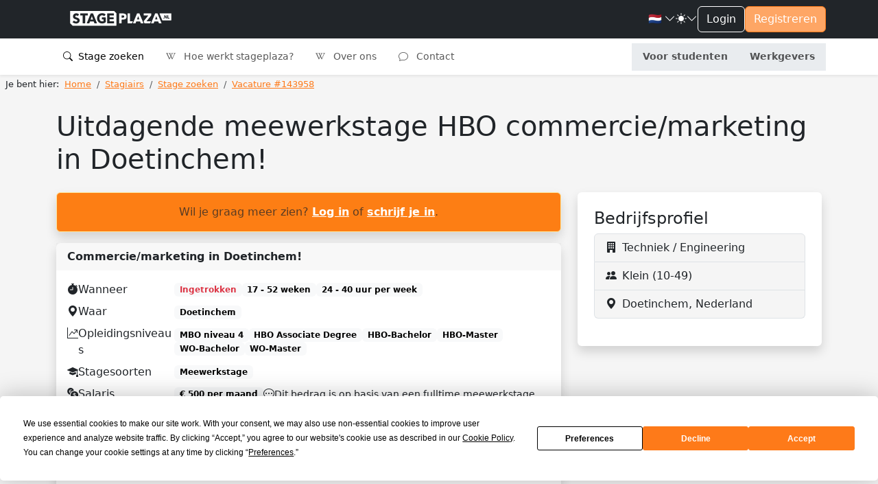

--- FILE ---
content_type: text/html; charset=utf-8
request_url: https://stageplaza.nl/stage/143958/
body_size: 32476
content:

<!DOCTYPE html>
<html lang="nl" class="h-100" data-bs-theme="light">
    <head>
        <meta charset="utf-8">
        <meta http-equiv="x-ua-Compatible" content="ie=edge">
        
        <title>Stagevacature: Uitdagende meewerkstage HBO commercie/marketing in Doetinchem! - Stageplaza</title>
        
        
        
        <meta name="viewport" content="width=device-width, initial-scale=1">
        <link rel="canonical"
              href="//stageplaza.nl/stage/143958/">
        <link rel="shortcut icon" href="https://static.stageplaza.nl/favicon.ico">
        <link rel="preconnect" href="https://fonts.gstatic.com">
        <link href="https://fonts.googleapis.com/css2?family=Lato:ital,wght@0,100;0,300;0,400;0,700;0,900;1,100;1,300;1,400;1,700;1,900&display=swap"
              rel="stylesheet">
        <link href="https://static.stageplaza.nl/bundles/stageplaza/main-bf2b69080a16c07c1fa5.css" rel="stylesheet" />
        
    
        
    <script type="application/ld+json">{
  "@context": "https://schema.org/",
  "@type": "JobPosting",
  "directApply": true,
  "datePosted": "2024-02-28",
  "description": "<p>Wij zijn Janssen Techniek uit Doetinchem en wij detacheren technisch talent bij onze opdrachtgevers. \u00a0Vanuit onze vestiging in Doetinchem proberen wij de perfecte match te maken tussen werkzoekende en opdrachtgever. Dit doen wij met inzet, humor, aandacht en oog voor onze klant en kandidaat. Onze deuren staan wagenwijd open voor een stagiair(e) HRM / commercie! \u00a0</p>\n<p>Je wilt je stage lopen bij een werkgever die je wat leert \u00e9n met open armen ontvangt. Waar je meetelt en gestimuleerd wordt om het beste uit jezelf te halen. Waar je gezien wordt als een volwaardig collega. Wij hebben al ruim 20 jaar ervaring met het opleiden en begeleiden van stagiaires!</p><p>Een meewerkstage bij ons is bedoeld om te beoordelen of werken bij ons bij jou past. Tijdens een meewerkstage werk je altijd in een team en voer je taken uit die bij het \u00e9chte werk horen. Je krijgt een mentor die je begeleidt en bij wie je terecht kunt met vragen. Je kunt bijvoorbeeld meelopen als consultant, waarbij je je verdiept in de veelzijdigheid van het hr-vakgebied, of als recruitment specialist, waarbij je je online vaardigheden kunt inzetten.</p>\n<p>Je bent bijvoorbeeld aanwezig bij sollicitatiegesprekken en maakt voorstelprofielen van de kandidaten die we gesproken hebben, je gaat mee op bedrijfsbezoek, bezoekt samen met ons netwerkbijeenkomsten en strijdt in de pauzes tegen je collega's tijdens een potje darts.</p>\n<p>Ligt (online) marketing je beter? Dan krijg je ook de mogelijkheid om op deze afdeling mee te kijken.</p>\n<p>Samen zorg je ervoor dat de naamsbekendheid groeit en beoordeel je constant de beste en meest effici\u00ebnte manier om te werven. Hierbij maak je gebruik van alle interessante (online) kanalen. Wij nemen je mee in onze online ontdekkingsreis en laten je kennis maken met LinkedIn Premium, Jobfeed, Indeed, doelgroepgerichte content, Facebook Business, Coosto en arbeidsmarktcommunicatie. Je schrijft en redigeert teksten voor een technische doelgroep, je organiseert social media campagnes en benadert de doelgroep op de juiste manier. Daarnaast zorg je ervoor dat je op de hoogte bent en blijft van de laatste trends op het gebied van online zichtbaarheid, SEO en profilering.</p><p>Wij zijn op zoek naar een HBO student die actief is in de zoektocht naar een leerzame stage in een dynamische omgeving met korte communicatielijnen. Je beschikt over een uitstekende kennis van de Nederlandse taal en bent minimaal 24 uur per week beschikbaar. Daarnaast ben je een echte netwerker en ben je woonachtig binnen een straal van 25km rondom Doetinchem.</p><p>Je krijgt intern een coach die jou opleidt en begeleidt gedurende het traject.</p>",
  "hiringOrganization": {
    "@type": "Organization",
    "name": "Janssen Techniek",
    "sameAs": "https://www.janssentechniek.nl",
    "logo": "https://media.stageplaza.nl/company/2022/7/56609-1684471224.jpg"
  },
  "title": "Commercie/marketing in Doetinchem!",
  "validThrough": "2024-09-30",
  "identifier": {
    "@type": "PropertyValue",
    "name": "Janssen Techniek",
    "value": 143958
  },
  "jobLocation": {
    "@type": "Place",
    "address": {
      "@type": "PostalAddress",
      "streetAddress": "Koopmanslaan 27B",
      "addressLocality": "Doetinchem",
      "addressRegion": "",
      "postalCode": "7005BK",
      "addressCountry": "Netherlands"
    }
  },
  "baseSalary": {
    "@type": "MonetaryAmount",
    "currency": "EUR",
    "value": {
      "@type": "QuantitativeValue",
      "unitText": "MONTH",
      "value": 500
    }
  },
  "employmentType": "INTERN"
}</script>

        
            
            <script>(function(w,d,s,l,i){w[l]=w[l]||[];w[l].push({'gtm.start':
            new Date().getTime(),event:'gtm.js'});var f=d.getElementsByTagName(s)[0],
            j=d.createElement(s),dl=l!='dataLayer'?'&l='+l:'';j.async=true;j.src=
            'https://www.googletagmanager.com/gtm.js?id='+i+dl;f.parentNode.insertBefore(j,f);
            })(window,document,'script','dataLayer','GTM-585QHRP');
            </script>
        
    </head>
    <body hx-headers='{"X-CSRFToken": "mNlyjZ6nPv6irCzE7dWLqkoCm7JXMp8Xn7Rczu5Nv35wEAsqXM2Hf01uPRss91x9"}' class="h-100">
        <script>var django = {"settings": {"POSTCODE_API_KEY": "NR4vuNLkt97ZZbg2rQ7e627W7M5MCzlh1KFlQaFZ", "DEBUG": false}, "user": {"is_authenticated": false, "type": "anonymous"}, "language": "nl", "partner": {"country": "NL", "code": "SP"}, "i18n": {"texts": {"confirm_title": "Bevestiging vereist", "cancel": "Annuleren", "close": "Sluiten", "confirm": "Bevestigen"}}};</script>
        
            
            <noscript>
                <iframe src="https://www.googletagmanager.com/ns.html?id=GTM-585QHRP"
                        height="0"
                        width="0"
                        style="display:none;
                               visibility:hidden"></iframe>
            </noscript>
        
        
    <div class="d-flex flex-column h-100">
        <div class="flex-shrink-0">
            <header id="header"
                    data-bs-theme="light"
                    class="shadow-sm navbar navbar-expand-lg flex-column align-items-stretch">
                <div class="topbar">
                    <div class="container-fluid">
                        <div class="d-flex justify-content-between">
                            <div class="d-flex justify-content-center align-items-center">
                                <button class="navbar-toggler"
                                        type="button"
                                        data-bs-toggle="collapse"
                                        data-bs-target="#mainNavToggler"
                                        aria-controls="mainNavToggler"
                                        aria-expanded="false"
                                        aria-label="Toggle navigation">
                                    <span class="navbar-toggler-icon"></span>
                                </button>
                                <a class="navbar-brand py-3" href="/">
                                    <img src="https://static.stageplaza.nl/stageplaza/img/logo-icon.svg"
                                         alt="Stageplaza icon"
                                         class="d-block d-lg-none brand-logomark"
                                         width="49"
                                         height="49">
                                    <img src="https://static.stageplaza.nl/stageplaza/img/logo.svg"
                                         alt="Stageplaza logo"
                                         class="d-none d-lg-block brand-logotype"
                                         width="200"
                                         height="32.66">
                                </a>
                            </div>
                            <div class="d-flex align-items-center gap-3">
                                


                                <div class="dropdown">
    <a id="languageDropdown"
       class="nav-link dropdown-toggle arrow-none d-flex align-items-center gap-1"
       data-bs-toggle="dropdown"
       href="#"
       role="button"
       aria-haspopup="false"
       aria-expanded="false">
        <span class="me-0 me-sm-1">
            
                🇳🇱
            
        </span>
        <i class="bi bi-chevron-down"></i>
    </a>
    <div class="dropdown-menu dropdown-menu-end dropdown-menu-animated"
         data-popper-placement="bottom-end"
         aria-labelledby="languageDropdown">
        <a class="dropdown-item apost"
           data-noconfirm
           data-post='{"language": "nl"}'
           href="/i18n/language">
            <span class="me-0 me-sm-1">🇳🇱</span> <span class="align-middle">Nederlands</span>
        </a>
        <a class="dropdown-item apost"
           data-noconfirm
           data-post='{"language": "en"}'
           href="/i18n/language">
            <span class="me-0 me-sm-1">🇬🇧</span> <span class="align-middle">English</span>
        </a>
    </div>
</div>

                                <div class="dropdown arrow-none">
    <button class="nav-link dropdown-toggle arrow-none d-flex align-items-center gap-1"
            id="themeDropdown"
            data-bs-toggle="dropdown"
            aria-haspopup="false"
            aria-expanded="false">
        <i class="bi bi-sun-fill"></i>
        <i class="bi bi-chevron-down"></i>
    </button>
    <div class="dropdown" aria-labelledby="themeDropdown">
        <div class="dropdown-menu dropdown-menu-end dropdown-menu-animated"
             data-popper-placement="bottom-end"
             aria-labelledby="themeDropdown">
            <button type="button"
                    class="dropdown-item d-flex align-items-center"
                    data-bs-theme-value="light"
                    aria-pressed="false">
                <i class="bi bi-sun-fill me-2"></i>
                Light
            </button>
            <button type="button"
                    class="dropdown-item d-flex align-items-center"
                    data-bs-theme-value="dark"
                    aria-pressed="false">
                <i class="bi bi-moon-stars-fill me-2"></i>
                Dark
            </button>
            <button type="button"
                    class="dropdown-item d-flex align-items-center"
                    data-bs-theme-value="auto"
                    aria-pressed="false">
                <i class="bi bi-circle-half me-2"></i>
                Auto
            </button>
        </div>
    </div>
</div>

                                

    
        
    
    <a href="/account/inloggen/" class="btn btn-outline-primary">Login</a>
    <a href="/stagiairs/inschrijven/" class="btn btn-primary d-none d-md-block">Registreren</a>


                            </div>
                        </div>
                    </div>
                </div>
                <div class="container-fluid">
<nav id="mainNav">
    <div class="collapse navbar-collapse" id="mainNavToggler">
        <ul class="navbar-nav me-auto mb-2 mb-lg-0 expandedNav">
            
                
                    
                    <li class="nav-item">
                        <a class="nav-link active"
                           href="/stage_zoeken/">
                            <i class="bi bi-search me-1"></i>
                            Stage zoeken
                        </a>
                    </li>
                

                
                <li class="nav-item">
                    <a class="nav-link "
                       href="/wiki/">
                        <i class="bi bi-wikipedia me-2"></i>
                        Hoe werkt stageplaza?
                    </a>
                </li>
                <li class="nav-item">
                    <a class="nav-link "
                       href="/over_ons/">
                        <i class="bi bi-wikipedia me-2"></i>
                        Over ons
                    </a>
                </li>
                <li class="nav-item">
                    <a class="nav-link "
                       href="/contact/">
                        <i class="bi bi-chat me-2"></i>
                        Contact
                    </a>
                </li>

                <!-- nieuwe knoppen -->
                <div class="mainToggleVisitor">
                    <li class="nav-item">
                        <a class="nav-link text-center fw-bold "
                        href="/stagiairs/">

                            Voor studenten
                        </a>
                    </li>
                    <li class="nav-item">
                        <a class="nav-link text-center fw-bold "
                        href="/werkgevers/">

                            Werkgevers
                        </a>
                    </li>
                </div>

            
        </ul>
    </div>
</nav>
</div>
            </header>
            <main>
                
                
                
                    
<nav aria-label="breadcrumb" class="py-1 px-2 mb-4">
    
        <ol class="breadcrumb mb-0"
            itemscope
            itemtype="http://schema.org/BreadcrumbList">
            <li class="pe-2">Je bent hier:</li>
            
                <li class="breadcrumb-item "
                    itemprop="itemListElement"
                    itemscope
                    itemtype="http://schema.org/ListItem">
                    <a itemprop="item" href="/">
                        <span itemprop="name">Home</span>
                    </a>
                    <meta itemprop="position" content="1" />
                </li>
            
                <li class="breadcrumb-item "
                    itemprop="itemListElement"
                    itemscope
                    itemtype="http://schema.org/ListItem">
                    <a itemprop="item" href="/stagiairs/">
                        <span itemprop="name">Stagiairs</span>
                    </a>
                    <meta itemprop="position" content="2" />
                </li>
            
                <li class="breadcrumb-item "
                    itemprop="itemListElement"
                    itemscope
                    itemtype="http://schema.org/ListItem">
                    <a itemprop="item" href="/stage_zoeken/">
                        <span itemprop="name">Stage zoeken</span>
                    </a>
                    <meta itemprop="position" content="3" />
                </li>
            
                <li class="breadcrumb-item active"
                    itemprop="itemListElement"
                    itemscope
                    itemtype="http://schema.org/ListItem">
                    <a itemprop="item" href="https://stageplaza.nl/stage/143958/">
                        <span itemprop="name">Vacature #143958</span>
                    </a>
                    <meta itemprop="position" content="4" />
                </li>
            
        </ol>
    
</nav>

                
                
    <div class="container">
        <div class="row">
            <div class="col">
                
                


                


            </div>
        </div>
        <div class="row">
            <div class="col-12">
                <h1 class="mb-4">Uitdagende meewerkstage HBO commercie/marketing in Doetinchem!</h1>
            </div>
            <div class="col-lg-8">
                

    <div class="alert alert-warning text-center shadow">
        
        
        <span class="text-muted">Wil je graag meer zien? <a href="/account/inloggen/">Log in</a> of <a href="/account/inschrijven/">schrijf je in</a>.</span>
    </div>


                <div class="d-lg-none">
                    


                    


                </div>
                
<section id="job-meta" class="card shadow mb-4">
    <div class="card-header">
        <div class="d-flex justify-content-between align-items-center gap-3">
            <div>Commercie/marketing in Doetinchem!</div>
            
        </div>
    </div>
    <div class="card-body">
        <div class="d-flex">
            
                <a href="/stage/143958/opslaan/"
                   class="font-size-x-large"
                   title="Aan favorieten toevoegen">
                    <i class="far fa-star text-muted"></i>
                </a>
            
        </div>
        <ul class="list-unstyled mb-0">
            <li class="mb-2">
<div class="d-flex align-items-center gap-3">
    <i class="bi bi-stopwatch-fill align-self-start"></i>
    
        <div class="meta-label align-self-start">Wanneer</div>
    
    <div class="d-flex align-items-center gap-3 flex-wrap">
        
        
            <span class="badge text-bg-light text-danger">Ingetrokken</span>
        
        
            <span class="badge text-bg-light" title="Looptijd">17 - 52 weken</span>
            
                <span class="badge text-bg-light" title="Uren per week">24 - 40 uur per week</span>
            
        
    </div>
</div>
</li>
            <li class="mb-2">
<div class="d-flex align-items-center gap-3">
    
        <i class="bi bi-geo-alt-fill align-self-start"
           title="Locatie"></i>
    
    
        <div class="meta-label align-self-start">Waar</div>
    
    <div class="d-flex align-items-center gap-3 flex-wrap">
        
            
                <a href="https://www.google.nl/maps/place/Doetinchem+Nederland/"
                   target="_blank"><span class="badge text-bg-light">Doetinchem</span></a>
            
            
                
                
            
        
    </div>
</div>
</li>
            <li class="mb-2">
<div class="d-flex align-items-center gap-3">
    <i class="bi bi-graph-up-arrow align-self-start"
       title="Opleidingsniveau"></i>
    
        <div class="meta-label align-self-start">Opleidingsniveaus</div>
    
    <div class="d-flex align-items-center gap-3 flex-wrap">
        
            
                <span class="badge text-bg-light">MBO niveau 4</span>
            
                <span class="badge text-bg-light">HBO Associate Degree</span>
            
                <span class="badge text-bg-light">HBO-Bachelor</span>
            
                <span class="badge text-bg-light">HBO-Master</span>
            
                <span class="badge text-bg-light">WO-Bachelor</span>
            
                <span class="badge text-bg-light">WO-Master</span>
            
        
    </div>
</div>
</li>
            
            <li class="mb-2">
<div class="d-flex align-items-center gap-3">
    <i class="bi bi-mortarboard-fill align-self-start"
       title="Stagesoort"></i>
    
        <div class="meta-label align-self-start">Stagesoorten</div>
    
    <div class="d-flex align-items-center gap-3 flex-wrap">
        
            <span class="badge text-bg-light">Meewerkstage</span>
        
    </div>
</div>
</li>
            
            
            <li class="mb-2">
<div class="d-flex align-items-center gap-3">
    <i class="bi bi-currency-exchange align-self-start"
       title="Stagevergoeding"></i>
    
        <div class="meta-label align-self-start">Salaris</div>
    
    <div class="d-flex align-items-center gap-3 flex-wrap">
        <span class="badge text-bg-light">€ 500 per maand</span>
        
            <div class="d-flex align-items-center gap-3">
                <i class="bi bi-chat-dots" title="Salaris opmerking"></i>
                <span class="small">Dit bedrag is op basis van een fulltime meewerkstage.</span>
            </div>
        
    </div>
</div>
</li>
            
        </ul>
    </div>
    
        <div class="card-footer">
            <div class="text-center text-muted small">
                Deze vacature is geldig tot 30-9-2024
            </div>
        </div>
    
</section>

                
<section id="job-desc" class="card shadow mb-4">
    <div class="card-header">Taakomschrijving</div>
    <div class="card-body">
        <p>Wij zijn dit bedrijf uit Doetinchem en wij detacheren technisch talent bij onze opdrachtgevers.  Vanuit onze vestiging in Doetinchem proberen wij de perfecte match te maken tussen werkzoekende en opdrachtgever. Dit doen wij met inzet, humor, aandacht en oog voor onze klant en kandidaat. Onze deuren staan wagenwijd open voor een stagiair(e) HRM / commercie!  </p>
<p>Je wilt je stage lopen bij een werkgever die je wat leert én met open armen ontvangt. Waar je meetelt en gestimuleerd wordt om het beste uit jezelf te halen. Waar je gezien wordt als een volwaardig collega. Wij hebben al ruim 20 jaar ervaring met het opleiden en begeleiden van stagiaires!</p>
        
            <h2 class="h4">Werkzaamheden</h2>
            <p>Een meewerkstage bij ons is bedoeld om te beoordelen of werken bij ons bij jou past. Tijdens een meewerkstage werk je altijd in een team en voer je taken uit die bij het échte werk horen. Je krijgt een mentor die je begeleidt en bij wie je terecht kunt met vragen. Je kunt bijvoorbeeld meelopen als consultant, waarbij je je verdiept in de veelzijdigheid van het hr-vakgebied, of als recruitment specialist, waarbij je je online vaardigheden kunt inzetten.</p>
<p>Je bent bijvoorbeeld aanwezig bij sollicitatiegesprekken en maakt voorstelprofielen van de kandidaten die we gesproken hebben, je gaat mee op bedrijfsbezoek, bezoekt samen met ons netwerkbijeenkomsten en strijdt in de pauzes tegen je collega's tijdens een potje darts.</p>
<p>Ligt (online) marketing je beter? Dan krijg je ook de mogelijkheid om op deze afdeling mee te kijken.</p>
<p>Samen zorg je ervoor dat de naamsbekendheid groeit en beoordeel je constant de beste en meest efficiënte manier om te werven. Hierbij maak je gebruik van alle interessante (online) kanalen. Wij nemen je mee in onze online ontdekkingsreis en laten je kennis maken met LinkedIn Premium, Jobfeed, Indeed, doelgroepgerichte content, Facebook Business, Coosto en arbeidsmarktcommunicatie. Je schrijft en redigeert teksten voor een technische doelgroep, je organiseert social media campagnes en benadert de doelgroep op de juiste manier. Daarnaast zorg je ervoor dat je op de hoogte bent en blijft van de laatste trends op het gebied van online zichtbaarheid, SEO en profilering.</p>
        
        
            <h2 class="h4">Gewenste profiel</h2>
            <p>Wij zijn op zoek naar een HBO student die actief is in de zoektocht naar een leerzame stage in een dynamische omgeving met korte communicatielijnen. Je beschikt over een uitstekende kennis van de Nederlandse taal en bent minimaal 24 uur per week beschikbaar. Daarnaast ben je een echte netwerker en ben je woonachtig binnen een straal van 25km rondom Doetinchem.</p>
        
        
            <h2 class="h4">Wat bieden wij</h2>
            <p>Je krijgt intern een coach die jou opleidt en begeleidt gedurende het traject.</p>
        
        
    </div>
</section>

                


                

    <div class="alert alert-warning text-center shadow">
        
        
        <span class="text-muted">Wil je graag meer zien? <a href="/account/inloggen/">Log in</a> of <a href="/account/inschrijven/">schrijf je in</a>.</span>
    </div>


            </div>
            <div class="col-lg-4">
                <div class="d-none d-lg-block">
                    


                    


                </div>
                
<section id="job-company" class="card shadow mb-4">
    <div class="card-body p-4">
        
            <h2 class="h4">Bedrijfsprofiel</h2>
        
        <ul class="list-group mb-3">
            
                <li class="list-group-item d-flex">
                    <div>
                        <i class="bi bi-building-fill pe-2" title="Branche"></i>
                    </div>
                    <div class="flex-grow-1 text-truncate">Techniek / Engineering</div>
                </li>
            
            <li class="list-group-item d-flex">
                <div>
                    <i class="bi bi-people-fill pe-2" title="Bedrijfsomvang"></i>
                </div>
                <div class="flex-grow-1 text-truncate">Klein (10-49)</div>
            </li>
            <li class="list-group-item d-flex">
                <div>
                    <i class="bi bi-geo-alt-fill pe-2"
                       title="Locatie"></i>
                </div>
                <div class="flex-grow-1 text-truncate">Doetinchem, Nederland</div>
            </li>
            
        </ul>
        
        


    </div>
</section>

            </div>
        </div>
        


        
<div id="blocked-dialog" class="modal fade" tabindex="-1" role="dialog">
    <div class="modal-dialog" role="document">
        <div class="modal-content">
            <div class="modal-header">
                <h5 class="modal-title">Maak gratis een account</h5>
                <button id="close-blocked-dialog"
                        type="button"
                        class="btn-close"
                        data-bs-dismiss="modal"
                        aria-label="Close"></button>
            </div>
            <div class="modal-body">
                <p class="lead text-center">
                    Schrijf je nu gratis in en geniet van volledige toegang. Inschrijven duurt slechts 3 minuten en brengt je de volgende voordelen:
                </p>
                
<ul class="list-unstyled d-inline-block text-start ps-3">
    <li class="lead">
        <i class="bi bi-check-lg text-success"></i>
        Stages voor alle niveaus en opleidingen
    </li>
    <li class="lead">
        <i class="bi bi-check-lg text-success"></i>
        Blader door 2000+ stages en afstudeeropdrachten
    </li>
    <li class="lead">
        <i class="bi bi-check-lg text-success"></i>
        Wij ondersteunen jou bij het zoeken van een stage
    </li>
    <li class="lead">
        <i class="bi bi-check-lg text-success"></i>
        Solliciteer met één druk op de knop
    </li>
</ul>

                <div class="text-center">
                    <a href="/stagiairs/inschrijven/"
                       class="btn btn-primary btn-lg">Gratis inschrijven</a>
                </div>
            </div>
        </div>
    </div>
</div>

    </div>

            </main>
        </div>
        
<div class="mt-auto">
  <footer id="footer" class="pt-4 pb-3" data-bs-theme="light">
    <div class="container">
      <div class="row justify-content-center">
        <div class="col-6 col-md-3 mb-3">
<h5>Studenten</h5>
<ul class="nav flex-column">
    <li class="nav-item mb-2">
        <a href="/stagiairs/inschrijven/" class="nav-link p-0">Inschrijven</a>
    </li>
    <li class="nav-item mb-2">
        <a href="/stage_zoeken/" class="nav-link p-0">Stage zoeken</a>
    </li>
    
    <li class="nav-item mb-2">
        <a href="/stagiairs/veelgestelde-vragen/" class="nav-link p-0">Veelgestelde vragen</a>
    </li>
</ul>
</div>
        <div class="col-6 col-md-3 mb-3">
<h5>Werkgevers</h5>
<ul class="nav flex-column">
    <li class="nav-item mb-2">
        <a href="/werkgevers/inschrijven/" class="nav-link p-0">Plaats vacature</a>
    </li>
    <li class="nav-item mb-2">
        <a href="/stagiair_zoeken/" class="nav-link p-0">Stagiair zoeken</a>
    </li>
    
        <li class="nav-item mb-2">
            <a href="/stagiair_zoeken/internationaal/"
               class="nav-link p-0">Internationale stagiairs</a>
        </li>
    
    <li class="nav-item mb-2">
        <a href="/werkgevers/veelgestelde-vragen/" class="nav-link p-0">Veelgestelde vragen</a>
    </li>
</ul>
</div>
        <div class="col-6 col-md-3 mb-3">
<h5>Wiki</h5>
<ul class="nav flex-column">
    <li class="nav-item mb-2">
        <a href="/wiki/" class="nav-link p-0">Stage wiki</a>
    </li>
    
        <li class="nav-item mb-2">
            <a href="/wiki/voorbeeld_cv/" class="nav-link p-0">Voorbeeld CV</a>
        </li>
        <li class="nav-item mb-2">
            <a href="/wiki/voorbeeld_sollicitatiebrief/"
               class="nav-link p-0">Voorbeeld Sollicitatiebrief</a>
        </li>
        <li class="nav-item mb-2">
            <a href="/wiki/sollicitatiegesprek_stage/"
               class="nav-link p-0">Sollicitatiegesprek</a>
        </li>
    
</ul>
</div>
        <div class="col-6 col-md-3 mb-3">
<h5>Over ons</h5>
<ul class="nav flex-column">
    <li class="nav-item mb-2">
        <a href="/over_ons/" class="nav-link p-0" rel="nofollow">Over ons</a>
    </li>
    <li class="nav-item mb-2">
        <a href="/blog/" class="nav-link p-0">Blog</a>
    </li>
    <li class="nav-item mb-2">
        <a href="/contact/" class="nav-link p-0" rel="nofollow">Contact</a>
    </li>
</ul>
</div>
      </div>
      
<div class="h6 mb-3 text-center">
    Stageplaza is onderdeel van de CareerPlaza Group
</div>
<div class="d-flex justify-content-between align-items-center gap-3 flex-wrap">
    <a href="https://careerplazagroup.com/">
        <img src="https://static.stageplaza.nl/img/logos/careerplaza.svg" width="auto" height="24" alt="CareerPlaza Group" class="filter-white mb-3">
    </a>
    
    
        <a href="https://bijbaanplaza.nl">
            <img src="https://static.stageplaza.nl/img/logos/bijbaanplaza.svg" width="auto" height="24" alt="Bijbaanplaza" class="filter-white mb-3">
        </a>
    
    
        <a href="https://startersplaza.nl">
            <img src="https://static.stageplaza.nl/img/logos/startersplaza.svg" width="auto" height="24" alt="Startersplaza" class="filter-white mb-3">
        </a>
    
    
        <a href="https://globalplacement.com">
            <img src="https://static.stageplaza.nl/img/logos/globalplacement.svg" width="auto" height="21" alt="Globalplacement" class="filter-white mb-3">
        </a>
    
    
        <a href="https://globalworkjourney.com">
            <img src="https://static.stageplaza.nl/img/logos/globalworkjourney.svg" width="auto" height="21" alt="Globalplacement" class="filter-white mb-3">
        </a>
    
</div>

      <div class="d-flex flex-column flex-lg-row justify-content-between pt-4 border-top">
        <ul class="list-unstyled d-flex justify-content-center justify-content-lg-left">
    <li class="ms-3">
        <a href="https://www.youtube.com/stageplaza"
           rel="publisher nofollow"
           target="_blank"
           class="text-light">
            <i class="bi bi-youtube h4"></i>
            <span class="visually-hidden">YouTube</span>
        </a>
    </li>
    <li class="ms-3">
        <a href="https://www.linkedin.com/company/stageplaza.nl"
           rel="publisher nofollow"
           target="_blank"
           class="text-light">
            <i class="bi bi-linkedin h4"></i>
            <span class="visually-hidden">LinkedIn</span>
        </a>
    </li>
    <li class="ms-3">
        <a href="https://twitter.com/Stageplaza"
           rel="publisher nofollow"
           target="_blank"
           class="text-light">
            <i class="bi bi-twitter-x h4"></i>
            <span class="visually-hidden">Twitter X</span>
        </a>
    </li>
    <li class="ms-3">
        <a href="https://www.facebook.com/stageplaza"
           rel="publisher nofollow"
           target="_blank"
           class="text-light">
            <i class="bi bi-facebook h4"></i>
            <span class="visually-hidden">Facebook</span>
        </a>
    </li>
</ul>

        
<div class="text-center text-lg-left">
    <span class="pe-2 d-block d-lg-inline">
        © 1998 – 2025 CareerPlaza Group B.V.
    </span>
    <a href="/beleid/voorwaarden/" class="pe-2">Algemene voorwaarden</a>
    <a href="/beleid/privacy/" class="pe-2">Privacybeleid</a>
    <a href="/beleid/cookies/" class="pe-2">Cookiebeleid</a>
</div>

      </div>
    </div>
  </footer>
</div>

    </div>

        <script src="https://static.stageplaza.nl/bundles/stageplaza/main-bf2b69080a16c07c1fa5.js" ></script>
        <script async src="https://maps.googleapis.com/maps/api/js?key=AIzaSyDsHip6KQ9RqJXAhiTMynWDurtO01qWSF8&libraries=places&callback=googleMapsCallback&language=nl">
        </script>
        <script src="https://unpkg.com/htmx.org@1.9.11/dist/htmx.min.js"></script>

        <script type="text/javascript">window.userType( "candidate" , 2 );</script>
        
    
        
    <script type="text/javascript">window.viewPublicInternship({ jobPostingId: 143958 });</script>

        


        
        
    </body>
</html>


--- FILE ---
content_type: image/svg+xml
request_url: https://static.stageplaza.nl/img/logos/startersplaza.svg
body_size: 2632
content:
<?xml version="1.0" encoding="utf-8"?>
<!-- Generator: Adobe Illustrator 21.1.0, SVG Export Plug-In . SVG Version: 6.00 Build 0)  -->
<svg version="1.1" id="Logotype" xmlns="http://www.w3.org/2000/svg" xmlns:xlink="http://www.w3.org/1999/xlink" x="0px" y="0px"
	 viewBox="0 0 621.9 73.2" style="enable-background:new 0 0 621.9 73.2;" xml:space="preserve">
<style type="text/css">
	.st0{fill:#00B2E5;}
	.st1{fill:#8D979F;}
</style>
<path class="st0" d="M281.7,22.7c-3.1-0.6-6-0.4-9.6-0.4v13c3.8,0,6.4,0.2,9.4-0.4c3.2-0.6,4.4-2.3,4.5-5.9
	C286,25.4,284.8,23.3,281.7,22.7z M281.7,22.7c-3.1-0.6-6-0.4-9.6-0.4v13c3.8,0,6.4,0.2,9.4-0.4c3.2-0.6,4.4-2.3,4.5-5.9
	C286,25.4,284.8,23.3,281.7,22.7z M158.6,22.7c-3.1-0.6-6-0.4-9.6-0.4v13c3.8,0,6.4,0.2,9.4-0.4c3.2-0.6,4.4-2.3,4.5-5.9
	C162.9,25.4,161.7,23.3,158.6,22.7z M281.7,22.7c-3.1-0.6-6-0.4-9.6-0.4v13c3.8,0,6.4,0.2,9.4-0.4c3.2-0.6,4.4-2.3,4.5-5.9
	C286,25.4,284.8,23.3,281.7,22.7z M281.7,22.7c-3.1-0.6-6-0.4-9.6-0.4v13c3.8,0,6.4,0.2,9.4-0.4c3.2-0.6,4.4-2.3,4.5-5.9
	C286,25.4,284.8,23.3,281.7,22.7z M158.6,22.7c-3.1-0.6-6-0.4-9.6-0.4v13c3.8,0,6.4,0.2,9.4-0.4c3.2-0.6,4.4-2.3,4.5-5.9
	C162.9,25.4,161.7,23.3,158.6,22.7z M107.5,25.6l-6,16.5h11.8L107.5,25.6z M158.6,22.7c-3.1-0.6-6-0.4-9.6-0.4v13
	c3.8,0,6.4,0.2,9.4-0.4c3.2-0.6,4.4-2.3,4.5-5.9C162.9,25.4,161.7,23.3,158.6,22.7z M281.7,22.7c-3.1-0.6-6-0.4-9.6-0.4v13
	c3.8,0,6.4,0.2,9.4-0.4c3.2-0.6,4.4-2.3,4.5-5.9C286,25.4,284.8,23.3,281.7,22.7z M281.7,22.7c-3.1-0.6-6-0.4-9.6-0.4v13
	c3.8,0,6.4,0.2,9.4-0.4c3.2-0.6,4.4-2.3,4.5-5.9C286,25.4,284.8,23.3,281.7,22.7z M158.6,22.7c-3.1-0.6-6-0.4-9.6-0.4v13
	c3.8,0,6.4,0.2,9.4-0.4c3.2-0.6,4.4-2.3,4.5-5.9C162.9,25.4,161.7,23.3,158.6,22.7z M107.5,25.6l-6,16.5h11.8L107.5,25.6z
	 M347.8,10.8l-9.7-9.7c-0.7-0.7-1.7-1.1-2.8-1.1H1.4C0.6,0,0,0.6,0,1.4v58.1c0,1,0.4,2,1.1,2.8l9.8,9.8c0.7,0.7,1.7,1.1,2.8,1.1
	h333.8c0.8,0,1.4-0.6,1.4-1.4V13.6C348.9,12.5,348.5,11.6,347.8,10.8z M47.4,49.7c-1.3,6.8-5.9,10.4-12.3,11.9
	c-6.9,1.6-13.4,0.3-19.5-3.2c-1.2-0.7-2.2-1.6-3.2-2.5c-0.4-0.4-0.4-0.7,0-1.1c2.2-2.1,4.3-4.3,6.4-6.5c0.5-0.5,0.7-0.5,1.2,0
	c2.5,2.7,5.6,4.2,9.2,4.4c1.8,0.1,3.6-0.2,5.1-1.3c2.1-1.5,2.4-5.7-0.6-7.4c-0.9-0.5-1.9-1-2.8-1.3h0c-1.7-0.7-3.5-1.2-5.2-1.8
	c-3-1-5.9-2.2-8-4.4c-0.6-0.6-1.1-1.3-1.6-2c-1.5-2.5-2.1-5.1-1.9-7.8c0-8.8,7.7-15.2,16.5-15.2c4.7,0,10,1.9,13.4,5.4l0,0
	c0.1,0.1,0.2,0.2,0.2,0.3c0,0,0,0,0,0c0.1,0.2,0,0.4-0.3,0.7l-5.2,6.9c-0.4,0.4-0.6,0.3-1.1,0c-3.8-2.6-5.9-2.7-8.4-2.2
	c-1.8,0.4-3.3,2-3.5,3.7c-0.2,2.2,0.5,3.6,2.5,4.5c2.9,1.4,6.1,2,9.1,3.3c2.2,0.9,4.3,1.9,6,3.4c1.3,1.1,2.4,2.4,3.1,4.1
	C47.9,44.1,47.9,46.9,47.4,49.7z M74.1,23.6L74.1,60c0,1.1-0.3,1.5-1.4,1.5h-9.3c-1.1,0-1.4-0.3-1.4-1.4c0-0.2,0-35.6,0-36.4
	c0-1-0.1-1.4-1.3-1.4c-4.6,0-6.5,0-10.1,0c-0.8,0-0.9-0.2-0.9-0.9c0-2.9,0-6,0-8.2c0-0.8,0.3-1.1,1.2-1.1c14.2,0,11.2,0,34.8,0
	c1.3,0,1.5,0.3,1.5,1.5c0,0,0,5.3,0,7.5c0,1-0.2,1.3-1.3,1.3c-1,0-1.2,0-10.5,0C74.3,22.3,74.1,22.6,74.1,23.6z M132.2,61.2l-10.3,0
	c-1.3,0-1.7-0.3-2.1-1.4c-0.9-2.5-1.9-4.9-2.9-7.4c-0.2-0.5-0.4-0.7-0.9-0.7c-3.3,0-11.9,0-17,0c-0.5,0-0.8,0.1-1,0.8
	c-0.9,2.7-2,5.4-3,8c-0.2,0.5-0.5,0.8-1,0.8H82.7c-0.8,0-0.6-0.4-0.4-0.9c3.6-8.8,16.7-40.3,19.5-47.2c0.3-0.6,0.6-0.9,1.2-0.9
	c3.4,0,6.4,0,9.8,0c0.5,0,0.7,0.2,0.9,0.6c2.1,5.3,17.8,43.6,19.3,47.3C133.2,61,133,61.2,132.2,61.2z M174.4,61.5
	c-2.6,0-7.1,0-9.2,0c-1.1,0-1.5-0.1-2.6-1.5c-2.6-4-5-7.7-7.5-11.8c-1.4-2.3-2-2.5-6.1-2.5c0,4.2,0,7,0,14.6c0,0.8-0.5,1.3-1.1,1.3
	c-1.3,0-5.8,0-7.6,0c-2.3,0-2.5-0.4-2.5-2.6c0.1-13.9,0-44.2,0-45.4c0-1.6,0.6-1.6,1.5-1.6c6.4,0,14.5-0.4,21.1,0.3
	c7.8,0.8,12.7,6.1,13.7,12.9c1.2,8.5-1.7,15.2-9.5,18.4c6.7,10.2,7.4,11.3,10.7,16.4C175.6,60.7,175.2,61.5,174.4,61.5z M216.1,21
	c0,1-0.2,1.3-1.3,1.3c-1.1,0-1.2,0-10.5,0c-1.2,0-1.4,0.2-1.4,1.3L203,60c0,1.1-0.3,1.5-1.4,1.5h-9.3c-1.1,0-1.4-0.3-1.4-1.4
	c0-0.2,0.1-35.6,0.1-36.4c0-1-0.1-1.4-1.3-1.4c-4.6,0-6.5,0-10.1,0c-0.8,0-0.9-0.2-0.9-0.9c0-2.9,0-6,0-8.2c0-0.8,0.3-1.1,1.2-1.1
	c14.2,0,11.2,0,34.8,0c1.2,0,1.5,0.3,1.5,1.5C216.1,13.6,216.1,18.9,216.1,21z M255.2,60.3c0,0.8-0.1,1.2-1,1.2h-32
	c-1,0-1-0.4-1-1.2c0-27.5,0-22.7,0-46.9c0-1.1,0.1-1.5,1.4-1.5c20.8,0,18.9,0,30.2,0c0.9,0,1.2,0.2,1.2,1.2c0,2.6,0,2.1,0,7.9
	c0,1-0.2,1.2-1.2,1.2c-0.4,0-18.9,0-18.9,0c-0.9,0-1.2,0.1-1.2,1.2c0,2.2,0,4.5,0,6.8c0,0.9,0.2,1.2,1.2,1.2c0.2,0,17.4,0,17.9,0
	c0.9,0,1.2,0.2,1.2,1.2c0,2.8,0,4.5,0,7.5c0,0.9-0.3,1.1-1.1,1.1c-8.8,0-13.5-0.1-17.9-0.1c-1.1,0-1.3,0.3-1.3,1.4V50
	c0,0.9,0.2,1.1,1,1.1c6.9,0,14.1,0,20.3,0c0.9,0,1.2,0.1,1.2,1.2C255.2,55,255.2,57.6,255.2,60.3z M297.5,61.5c-2.6,0-7.1,0-9.2,0
	c-1.1,0-1.5-0.1-2.6-1.5c-2.6-4-5-7.7-7.5-11.8c-1.4-2.3-2-2.5-6.1-2.5c0,4.2,0,7,0,14.6c0,0.8-0.5,1.3-1.1,1.3c-1.3,0-5.8,0-7.6,0
	c-2.3,0-2.5-0.4-2.5-2.6c0.1-13.9,0-44.2,0-45.4c0-1.6,0.6-1.6,1.5-1.6c6.4,0,14.5-0.4,21.1,0.3c7.8,0.8,12.7,6.1,13.7,12.9
	c1.2,8.5-1.7,15.2-9.5,18.4c6.7,10.2,7.4,11.3,10.7,16.4C298.8,60.7,298.3,61.5,297.5,61.5z M336.5,49.7
	c-1.3,6.8-5.9,10.4-12.3,11.9c-6.9,1.6-13.4,0.3-19.5-3.2c-1.2-0.7-2.2-1.6-3.2-2.5c-0.4-0.4-0.4-0.7,0-1.1c2.2-2.1,4.3-4.3,6.4-6.5
	c0.5-0.5,0.7-0.5,1.2,0c2.5,2.7,5.6,4.2,9.2,4.4c1.8,0.1,3.6-0.2,5.1-1.3c2.1-1.5,2.4-5.7-0.6-7.4c-0.9-0.5-1.9-1-2.8-1.3
	c-1.7-0.7-3.5-1.2-5.2-1.8c-2-0.7-4-1.5-5.7-2.6c-0.8-0.5-1.5-1.1-2.2-1.7l-0.1-0.1c-0.6-0.6-1.1-1.3-1.6-2
	c-1.5-2.5-2.1-5.1-1.9-7.8c0-8.8,7.7-15.2,16.5-15.2c4.7,0,10,1.9,13.4,5.4l0,0c0.1,0.1,0.2,0.2,0.2,0.3c0,0,0,0,0,0
	c0.1,0.2,0,0.4-0.3,0.7l-5.2,6.9c-0.4,0.4-0.6,0.3-1.1,0c-3.8-2.6-5.9-2.7-8.4-2.2c-0.9,0.2-1.7,0.7-2.4,1.3
	c-0.6,0.7-1.1,1.5-1.1,2.3c-0.2,2.2,0.5,3.6,2.5,4.5c1.6,0.8,3.3,1.3,5,1.9c1.4,0.4,2.7,0.9,4.1,1.4c2.2,0.9,4.3,1.9,6,3.4
	c1.3,1.1,2.4,2.4,3.2,4.1C337,44.1,337.1,46.9,336.5,49.7z M281.7,22.7c-3.1-0.6-6-0.4-9.6-0.4v13c3.8,0,6.4,0.2,9.4-0.4
	c3.2-0.6,4.4-2.3,4.5-5.9C286,25.4,284.8,23.3,281.7,22.7z M158.6,22.7c-3.1-0.6-6-0.4-9.6-0.4v13c3.8,0,6.4,0.2,9.4-0.4
	c3.2-0.6,4.4-2.3,4.5-5.9C162.9,25.4,161.7,23.3,158.6,22.7z M101.5,42h11.8l-5.9-16.5L101.5,42z M107.5,25.6l-6,16.5h11.8
	L107.5,25.6z M158.6,22.7c-3.1-0.6-6-0.4-9.6-0.4v13c3.8,0,6.4,0.2,9.4-0.4c3.2-0.6,4.4-2.3,4.5-5.9
	C162.9,25.4,161.7,23.3,158.6,22.7z M281.7,22.7c-3.1-0.6-6-0.4-9.6-0.4v13c3.8,0,6.4,0.2,9.4-0.4c3.2-0.6,4.4-2.3,4.5-5.9
	C286,25.4,284.8,23.3,281.7,22.7z M281.7,22.7c-3.1-0.6-6-0.4-9.6-0.4v13c3.8,0,6.4,0.2,9.4-0.4c3.2-0.6,4.4-2.3,4.5-5.9
	C286,25.4,284.8,23.3,281.7,22.7z M158.6,22.7c-3.1-0.6-6-0.4-9.6-0.4v13c3.8,0,6.4,0.2,9.4-0.4c3.2-0.6,4.4-2.3,4.5-5.9
	C162.9,25.4,161.7,23.3,158.6,22.7z M107.5,25.6l-6,16.5h11.8L107.5,25.6z M281.7,22.7c-3.1-0.6-6-0.4-9.6-0.4v13
	c3.8,0,6.4,0.2,9.4-0.4c3.2-0.6,4.4-2.3,4.5-5.9C286,25.4,284.8,23.3,281.7,22.7z M281.7,22.7c-3.1-0.6-6-0.4-9.6-0.4v13
	c3.8,0,6.4,0.2,9.4-0.4c3.2-0.6,4.4-2.3,4.5-5.9C286,25.4,284.8,23.3,281.7,22.7z M281.7,22.7c-3.1-0.6-6-0.4-9.6-0.4v13
	c3.8,0,6.4,0.2,9.4-0.4c3.2-0.6,4.4-2.3,4.5-5.9C286,25.4,284.8,23.3,281.7,22.7z M281.7,22.7c-3.1-0.6-6-0.4-9.6-0.4v13
	c3.8,0,6.4,0.2,9.4-0.4c3.2-0.6,4.4-2.3,4.5-5.9C286,25.4,284.8,23.3,281.7,22.7z"/>
<path class="st1" d="M429.6,51.1c-4.2,0-8.8,0-12.2,0c-1.2,0-1.4-0.4-1.4-1.5c0-3.4,0.1-31.7,0.1-36c0-1.6-0.5-1.6-2.3-1.6h-8.2
	c-1.3,0-1.6,0.1-1.6,1.1c0,17,0,30.9,0,47.4c0,0.8,0.2,1.1,1,1.1c5.4,0,13,0,20.3,0c0.6,0,1.2-0.4,1.4-1l3.6-8.7
	C430.4,51.6,430,51.1,429.6,51.1z"/>
<path class="st1" d="M483,60.7c-0.4-0.9-19.6-47.5-19.7-47.7c-0.3-0.7-0.8-1-1.5-1c-3,0-7.7,0-8.9,0c-1.2,0-1.7,0.3-2.1,1.3
	c-15.4,37-15.3,36.9-19.8,47.6c0,0.1,0,0.2,0,0.3c0,0.2,0.2,0.3,0.3,0.4c0,0,0.1,0,0.2,0h11.4c0.8,0,1.1-0.3,1.3-1
	c0.9-2.6,0.9-2.6,2.8-7.7c0.3-0.8,0.7-1,1.5-1c7.5,0,10.7,0,16.8,0c0.8,0,1.2,0.3,1.5,1c2.2,5.6,2,5.1,3,7.6c0.3,0.7,0.6,1,1.4,1
	c1.7,0,7.5,0,11.2,0C483.1,61.7,483.4,61.5,483,60.7z M450.8,42.2l6.1-16.7l6,16.7H450.8z"/>
<path class="st1" d="M519.2,51.2c-6.5,0-21,0-21,0c5.5-6.7,4.9-6.1,23.5-29c0.3-0.4,0.4-0.7,0.4-1.2c0-2.6,0-4.7,0-7.9
	c0-0.8-0.3-1.1-1.1-1.1c-9.7,0-26.3,0-35.4,0c-0.9,0-1.2,0.3-1.2,1.2c0,2.5,0,5.1,0,7.6c0,1.2,0.3,1.5,1.5,1.5c5.7,0,17.9,0,21.3,0
	c-13.6,16.9-13.1,16.3-22.6,28c-0.5,0.6-0.6,1.5-0.3,2.2l3.3,8c0.3,0.7,1,1.2,1.8,1.2c3.6,0,18.3,0,25,0c1.1,0,2-0.6,2.4-1.6
	l3.2-7.6C520.3,51.8,519.9,51.2,519.2,51.2z"/>
<path class="st1" d="M399.2,24.5c-0.7-4.4-2.9-7.7-6.8-9.8c-3.8-2.1-8-2.5-12.2-2.6c-5.6-0.1-10.2,0-16.8,0c-1.1,0-1.3,0.3-1.3,1.3
	v47c0,1,0.3,1.3,1.3,1.3h9.4c1.1,0,1.4-0.4,1.4-1.4c0-6.4-0.1-9.9-0.1-15.6c0-1.2,0.2-1.6,1.6-1.6c3.9,0,8.8,0.1,13.1-1.3
	c4.2-1.3,7.6-3.7,9.4-7.8C399.4,30.9,399.7,27.7,399.2,24.5z M383.4,32.8c-2.8,0.8-5.8,0.5-8.6,0.5c-0.7,0-0.6-0.4-0.6-0.8
	c0,0,0-9.3,0-9.9c0-0.5,0-0.8,0.7-0.8c2.8,0.1,5.5-0.1,8.3,0.4c2.7,0.6,4.3,2.2,4.3,4.8C387.5,30,386,32.1,383.4,32.8z"/>
<path class="st1" d="M573.2,60.7c-0.4-0.9-19.6-47.5-19.6-47.7c-0.3-0.7-0.9-1-1.5-1c-3,0-7.7,0-8.9,0c-1.2,0-1.7,0.3-2.1,1.3
	c-15.4,37-15.3,36.9-19.8,47.6c0,0.1,0,0.2,0,0.3c0,0.2,0.2,0.3,0.3,0.4c0,0,0.1,0,0.1,0h11.4c0.8,0,1.1-0.3,1.3-1
	c0.9-2.6,0.9-2.6,2.8-7.7c0.3-0.8,0.7-1,1.5-1c7.5,0,10.7,0,16.8,0c0.8,0,1.2,0.3,1.5,1c2.2,5.6,2,5.1,3,7.6c0.3,0.7,0.6,1,1.4,1
	c1.7,0,7.5,0,11.2,0C573.2,61.7,573.5,61.5,573.2,60.7z M541,42.2l6.1-16.7l6,16.7H541z"/>
<path class="st1" d="M620.7,12l-56,0c-1,0-1.6,1-1.2,1.9l13.2,31.8c0.3,0.6,0.9,1.1,1.6,1.1l42.4,0c0.7,0,1.2-0.5,1.2-1.2V13.2
	C621.9,12.6,621.4,12,620.7,12z M582.8,37.5c-1,0-1.8-0.8-1.8-1.8s0.8-1.8,1.8-1.8s1.8,0.8,1.8,1.8S583.8,37.5,582.8,37.5z
	 M599.9,36.8c0,0.5-0.2,0.7-0.7,0.7h-2.6c-0.5,0-0.8-0.2-1-0.6c-2.6-4.7-2.6-4.7-5.1-9.3v9.3c0,0.5-0.2,0.6-0.6,0.6h-2.3
	c-0.6,0-0.8-0.2-0.8-0.8V22.1c0-0.6,0.2-0.8,0.8-0.8h2.4c0.5,0,0.8,0.1,1,0.6c3.4,6.1,3.4,6,5.2,9.2c0-3.6,0-6,0-9
	c0-0.5,0.1-0.7,0.6-0.7c0.8,0,1.6,0,2.4,0c0.5,0,0.6,0.1,0.6,0.6V36.8z M612.6,37.3c0,0.1-0.1,0.2-0.2,0.2h-9.5
	c-0.3,0-0.3-0.1-0.3-0.3c0-7.5,0-9.9,0-15.4c0-0.3,0.1-0.4,0.4-0.4h2.9c0.4,0,0.5,0.1,0.5,0.5v11.8c0,0.4,0,0.5,0.5,0.5h5.5
	c0.2,0,0.3,0.1,0.3,0.2V37.3z"/>
</svg>


--- FILE ---
content_type: image/svg+xml
request_url: https://static.stageplaza.nl/stageplaza/img/logo.svg
body_size: 2193
content:
<?xml version="1.0" encoding="utf-8"?>
<svg version="1.1" id="Logotype" xmlns="http://www.w3.org/2000/svg" xmlns:xlink="http://www.w3.org/1999/xlink" x="0px" y="0px"
	 viewBox="0 0 504 82" style="enable-background:new 0 0 504 82;" xml:space="preserve">
<g>
	<polygon style="fill:#fe7a19" points="114.1,42.3 102.3,42.3 108.3,25.2 	"/>
	<path style="fill:#fe7a19" d="M229.9,10.8l-9.7-9.7c-0.7-0.7-1.7-1.1-2.8-1.1H1.4C0.6,0,0,0.6,0,1.4v58.1c0,1,0.4,2,1.1,2.8l9.8,9.8
		c0.7,0.7,1.7,1.1,2.8,1.1h215.9c0.8,0,1.4-0.6,1.4-1.4V13.6C231,12.5,230.6,11.6,229.9,10.8z M47.3,49.7
		c-1.3,6.8-5.9,10.4-12.3,11.9c-6.9,1.6-13.4,0.3-19.5-3.2c-1.2-0.7-2.2-1.6-3.2-2.5c-0.4-0.4-0.4-0.7,0-1.1
		c2.2-2.1,4.3-4.3,6.4-6.5c0.5-0.5,0.7-0.4,1.2,0c2.5,2.7,5.6,4.2,9.2,4.4c1.8,0.1,3.6-0.2,5.1-1.3c2.1-1.5,2.4-5.7-0.5-7.4
		c-0.9-0.5-1.9-1-2.9-1.3c-1.7-0.7-3.5-1.2-5.2-1.8c-3-1-5.8-2.2-8-4.4c-0.6-0.6-1.1-1.3-1.6-2.1c-1.5-2.5-2.1-5.1-1.9-7.8
		c0-8.8,7.7-15.2,16.5-15.2c4.7,0,10,1.9,13.4,5.4c0,0,0,0,0,0c0.1,0.1,0.2,0.2,0.2,0.3c0,0,0,0,0,0c0.1,0.2,0,0.4-0.3,0.7l-5.2,6.9
		c-0.4,0.5-0.6,0.3-1.1,0c-3.8-2.6-6-2.7-8.4-2.2c-1.8,0.4-3.3,2-3.5,3.7c-0.2,2.2,0.5,3.6,2.5,4.5c2.9,1.4,6.1,2,9.1,3.3
		c2.2,0.9,4.3,2,6,3.4c1.3,1.1,2.4,2.5,3.1,4.2C47.8,44.1,47.9,46.9,47.3,49.7z M74.8,23.7l0,36.4c0,1.1-0.3,1.5-1.4,1.5l-9.3,0
		c-1.1,0-1.4-0.3-1.4-1.4c0-0.2,0-35.7,0-36.4c0-1-0.1-1.4-1.3-1.4c-4.6,0-6.5,0-10.1,0c-0.8,0-0.9-0.2-0.9-0.9c0-3,0-6,0-8.3
		c0-0.9,0.3-1.1,1.2-1.1c14.2,0,11.2,0,34.9,0c1.3,0,1.5,0.3,1.5,1.6c0,0,0,5.3,0,7.5c0,1-0.2,1.3-1.3,1.3H76.2
		C75.1,22.4,74.8,22.6,74.8,23.7z M132.9,61.5l-10.3,0c-1.3,0-1.7-0.3-2.1-1.4c-0.9-2.5-2-4.9-2.9-7.4c-0.2-0.5-0.4-0.7-0.9-0.7
		c-3.3,0-12,0-17,0c-0.5,0-0.8,0.1-1,0.8c-0.9,2.7-2,5.4-3,8.1c-0.2,0.5-0.5,0.7-1,0.7H83.4c-0.8,0-0.6-0.4-0.5-0.9
		c3.6-8.9,16.6-40.9,19.4-47.8c0.3-0.6,0.6-0.9,1.2-0.9c3.4,0,6.4,0,9.8,0c0.5,0,0.7,0.2,0.9,0.6c2.1,5.3,17.9,44.2,19.4,47.9
		C134,61.3,133.7,61.5,132.9,61.5z M177.2,54.8c0,0.7-0.4,1.5-0.8,1.8c-3.5,2.9-8.1,4.6-12.3,5.1c-4,0.5-7.9,0.4-11.8-0.5
		c-3.8-0.9-7.2-2.6-10.2-5.2c-3.6-3.1-5.9-7-7.2-11.5c-1.4-4.8-1.5-9.7-0.3-14.6c1.6-7,5.5-12.1,11.4-15.6c3.3-1.9,6.9-2.9,10.7-3.2
		c4.3-0.3,8.5,0.2,12.6,1.6c2.7,0.9,5.1,2.3,7.2,4.3c0.4,0.3,0.5,0.5,0.1,0.9c-2.1,2.5-4.3,5-6.4,7.6c-0.2,0.2-0.5,0.2-0.8,0
		c-3.3-3.3-7.2-4.4-11.6-4c-4.7,0.5-8.4,3.1-10.4,7.6c-2.6,6-2.3,12,1.5,17.5c2,2.9,4.9,4.2,8.2,4.8c3,0.5,6,0.3,8.9-0.7
		c0.7-0.2,0.8-0.5,0.8-1.2c0-2.4,0-4.7,0-7.1c0-0.7-0.2-0.9-0.8-0.8c-2.3,0-4.7,0-7,0c-0.7,0-0.9-0.2-0.9-0.9c0-2.5,0-5.1,0-7.6
		c0-0.9,0.3-1.1,1.1-1.1c5.7,0,11.4,0,17,0c0.6,0,1.1,0.5,1.1,1.1V54.8z M218.9,60.4c0,0.8-0.2,1.2-1.1,1.2c-21.5,0-22.4,0-32,0
		c-1,0-1-0.4-1-1.2c0-27.5,0-22.8,0-46.9c0-1.1,0.1-1.5,1.4-1.5c18.9,0,18.9,0,30.2,0c0.9,0,1.2,0.2,1.2,1.2c0,2.7,0,2.1,0,7.9
		c0,1-0.2,1.2-1.2,1.2c-0.5,0-18.9,0-18.9,0c-0.9,0-1.2,0.1-1.2,1.2v6.8c0,1,0.2,1.2,1.2,1.2c0.2,0,17.4-0.1,17.9-0.1
		c0.9,0,1.2,0.2,1.2,1.2c0,2.8,0,4.5,0,7.5c0,0.9-0.3,1.1-1.1,1.1c-8.8,0-13.5,0-17.9,0c-1.1,0-1.3,0.3-1.3,1.4c0,2.6,0,5,0,7.6
		c0,0.9,0.2,1.1,1,1.1c6.9,0,14.1,0,20.4,0c0.9,0,1.2,0.1,1.2,1.2C218.9,55,218.9,57.6,218.9,60.4z"/>
</g>
<path style="fill:#8d979f" d="M311.6,51.1c-4.2,0-8.8,0-12.2,0c-1.2,0-1.4-0.4-1.4-1.5c0-3.4,0.1-31.7,0.1-36c0-1.6-0.5-1.6-2.3-1.6h-8.2
	c-1.3,0-1.6,0.1-1.6,1.1c0,17,0,30.9,0,47.4c0,0.8,0.2,1.1,1,1.1c5.4,0,13,0,20.3,0c0.6,0,1.2-0.4,1.4-1l3.6-8.7
	C312.4,51.6,312.1,51.1,311.6,51.1z"/>
<path style="fill:#8d979f" d="M365.1,60.6c-0.4-0.9-19.6-47.5-19.7-47.7c-0.3-0.7-0.8-1-1.5-1c-3,0-7.7,0-8.9,0c-1.2,0-1.7,0.3-2.1,1.3
	c-15.4,37-15.3,36.9-19.8,47.6c0,0.1,0,0.2,0,0.3c0,0.2,0.2,0.3,0.3,0.4c0,0,0.1,0,0.2,0H325c0.8,0,1.1-0.3,1.3-1
	c0.9-2.6,0.9-2.6,2.8-7.7c0.3-0.8,0.7-1,1.5-1c7.5,0,10.7,0,16.8,0c0.8,0,1.2,0.3,1.5,1c2.2,5.6,2,5.1,3,7.6c0.3,0.7,0.6,1,1.4,1
	c1.7,0,7.5,0,11.2,0C365.1,61.7,365.4,61.5,365.1,60.6z M332.9,42.2l6.1-16.7l6,16.7H332.9z"/>
<path style="fill:#8d979f" d="M401.3,51.2c-6.5,0-21,0-21,0c5.5-6.7,4.9-6.1,23.5-29c0.3-0.4,0.4-0.7,0.4-1.2c0-2.6,0-4.7,0-7.9
	c0-0.8-0.3-1.1-1.1-1.1c-9.7,0-26.3,0-35.4,0c-0.9,0-1.2,0.3-1.2,1.2c0,2.5,0,5.1,0,7.6c0,1.2,0.3,1.5,1.5,1.5c5.7,0,17.9,0,21.3,0
	c-13.6,16.9-13.1,16.3-22.6,28c-0.5,0.6-0.6,1.5-0.3,2.2l3.3,8c0.3,0.7,1,1.2,1.8,1.2c3.6,0,18.3,0,25,0c1.1,0,2-0.6,2.4-1.6
	l3.2-7.6C402.4,51.8,401.9,51.2,401.3,51.2z"/>
<path style="fill:#8d979f" d="M281.3,24.5c-0.7-4.4-2.9-7.7-6.8-9.8c-3.8-2.1-8-2.5-12.2-2.6c-5.6-0.1-10.2,0-16.8,0c-1.1,0-1.3,0.3-1.3,1.3
	v47c0,1,0.3,1.3,1.3,1.3h9.4c1.1,0,1.4-0.4,1.4-1.4c0-6.4-0.1-9.9-0.1-15.6c0-1.2,0.2-1.6,1.6-1.6c3.9,0,8.8,0.1,13.1-1.3
	c4.2-1.3,7.6-3.7,9.4-7.8C281.5,30.9,281.7,27.7,281.3,24.5z M265.4,32.8c-2.8,0.8-5.8,0.5-8.6,0.5c-0.7,0-0.6-0.4-0.6-0.8
	c0,0,0-9.3,0-9.9c0-0.5,0-0.8,0.7-0.8c2.8,0.1,5.5-0.1,8.3,0.4c2.7,0.6,4.3,2.2,4.3,4.8C269.6,30,268.1,32.1,265.4,32.8z"/>
<path style="fill:#8d979f" d="M455.2,60.6c-0.4-0.9-19.6-47.5-19.6-47.7c-0.3-0.7-0.9-1-1.5-1c-3,0-7.7,0-8.9,0c-1.2,0-1.7,0.3-2.1,1.3
	c-15.4,37-15.3,36.9-19.8,47.6c0,0.1,0,0.2,0,0.3c0,0.2,0.2,0.3,0.3,0.4c0,0,0.1,0,0.1,0h11.4c0.8,0,1.1-0.3,1.3-1
	c0.9-2.6,0.9-2.6,2.8-7.7c0.3-0.8,0.7-1,1.5-1c7.5,0,10.7,0,16.8,0c0.8,0,1.2,0.3,1.5,1c2.2,5.6,2,5.1,3,7.6c0.3,0.7,0.6,1,1.4,1
	c1.7,0,7.5,0,11.2,0C455.3,61.7,455.6,61.5,455.2,60.6z M423.1,42.2l6.1-16.7l6,16.7H423.1z"/>
<path style="fill:#8d979f" d="M502.8,12l-56,0c-1,0-1.6,1-1.2,1.9l13.2,31.8c0.3,0.6,0.9,1.1,1.6,1.1l42.4,0c0.7,0,1.2-0.5,1.2-1.2V13.2
	C504,12.5,503.5,12,502.8,12z M464.9,37.5c-1,0-1.8-0.8-1.8-1.8s0.8-1.8,1.8-1.8s1.8,0.8,1.8,1.8S465.9,37.5,464.9,37.5z M482,36.8
	c0,0.5-0.2,0.7-0.7,0.7h-2.6c-0.5,0-0.8-0.2-1-0.6c-2.6-4.7-2.6-4.7-5.1-9.3v9.2c0,0.5-0.2,0.6-0.6,0.6h-2.3c-0.6,0-0.8-0.2-0.8-0.8
	V22.1c0-0.6,0.2-0.8,0.8-0.8h2.4c0.5,0,0.8,0.1,1,0.6c3.4,6.1,3.4,6,5.2,9.2c0-3.6,0-6,0-9c0-0.5,0.1-0.7,0.6-0.7c0.8,0,1.6,0,2.4,0
	c0.5,0,0.6,0.1,0.6,0.6V36.8z M494.6,37.3c0,0.1-0.1,0.2-0.2,0.2H485c-0.3,0-0.3-0.1-0.3-0.3c0-7.5,0-9.9,0-15.4
	c0-0.3,0.1-0.4,0.4-0.4h2.9c0.4,0,0.5,0.1,0.5,0.5v11.8c0,0.4,0,0.5,0.5,0.5h5.5c0.2,0,0.3,0.1,0.3,0.2V37.3z"/>
</svg>


--- FILE ---
content_type: image/svg+xml
request_url: https://static.stageplaza.nl/img/logos/careerplaza.svg
body_size: 4894
content:
<?xml version="1.0" encoding="utf-8"?>
<!-- Generator: Adobe Illustrator 26.1.0, SVG Export Plug-In . SVG Version: 6.00 Build 0)  -->
<svg version="1.1" xmlns="http://www.w3.org/2000/svg" xmlns:xlink="http://www.w3.org/1999/xlink" x="0px" y="0px" viewBox="0 0 582.36 107.59" style="enable-background:new 0 0 582.36 107.59;" xml:space="preserve">
  <style type="text/css">
    .muted {
      fill: #8A98A0;
    }

    .sp {
      fill: #F47922;
    }

    .bbp {
      fill: #7DC243;
    }

    .stp {
      fill: #05B0E3;
    }
  </style>
  <g id="cpg">
    <g id="plaza">
      <path class="muted" d="M423.97,11.14c-0.58-3.87-2.49-6.72-5.9-8.59c-3.34-1.83-6.99-2.18-10.67-2.25c-4.89-0.1-8.93-0.04-14.67-0.04
            c-0.93,0-1.13,0.27-1.13,1.15v41.09c0,0.9,0.23,1.15,1.14,1.15h8.19c0.98,0,1.19-0.31,1.19-1.24c0-5.56-0.05-8.61-0.05-13.66
            c0-1.08,0.17-1.42,1.37-1.42c3.43,0,7.68,0.09,11.41-1.11c3.64-1.18,6.61-3.19,8.2-6.85C424.18,16.73,424.39,13.99,423.97,11.14z
             M410.15,18.4c-2.48,0.66-5.02,0.41-7.54,0.48c-0.63,0.01-0.53-0.36-0.53-0.73c0,0,0-8.12,0-8.6c0-0.44,0.03-0.72,0.58-0.72
            c2.42,0.07,4.84-0.13,7.23,0.38c2.36,0.49,3.72,1.96,3.79,4.21C413.75,15.96,412.45,17.81,410.15,18.4z" />
      <path class="muted" d="M450.47,34.38c-3.64,0-7.73,0.04-10.68,0.04c-1.08,0-1.26-0.32-1.26-1.32c0-2.93,0.05-27.7,0.05-31.44
            c0-1.38-0.43-1.41-2-1.41h-7.15c-1.14,0-1.41,0.08-1.41,1c0,14.81,0,26.96,0,41.44c0,0.67,0.14,0.93,0.87,0.93
            c4.7,0,11.37-0.01,17.75-0.01c0.55,0,1.05-0.33,1.26-0.84l3.11-7.56C451.19,34.81,450.9,34.38,450.47,34.38z" />
      <path class="muted" d="M497.16,42.73c-0.33-0.81-17.1-41.47-17.16-41.63c-0.24-0.59-0.74-0.86-1.29-0.86c-2.61,0-6.74,0.01-7.8,0.01
            c-1.05,0-1.49,0.28-1.87,1.18c-13.43,32.34-13.4,32.24-17.3,41.6c-0.03,0.08-0.03,0.17-0.02,0.24c0.03,0.14,0.14,0.26,0.28,0.31
            c0.03,0.02,0.08,0.03,0.13,0.03h9.99c0.65,0,0.93-0.28,1.13-0.85c0.82-2.26,0.82-2.26,2.45-6.75c0.26-0.72,0.58-0.89,1.27-0.89
            c6.51,0,9.36-0.01,14.68-0.01c0.73,0,1.03,0.26,1.27,0.9c1.92,4.92,1.75,4.43,2.61,6.67c0.24,0.64,0.51,0.92,1.2,0.92
            c1.44,0,6.52-0.02,9.79,0C497.22,43.62,497.46,43.47,497.16,42.73z M469.06,26.65l5.35-14.57l5.26,14.57H469.06z" />
      <path class="muted" d="M528.79,34.46c-5.68,0.03-18.33,0.01-18.33,0.01c4.78-5.88,4.29-5.29,20.53-25.33
            c0.25-0.31,0.38-0.6,0.38-1.02c0-2.3,0-4.14,0-6.88c0-0.74-0.26-0.99-1-0.99c-8.43,0-22.93,0-30.95,0c-0.81,0-1.03,0.26-1.03,1.06
            c0,2.2-0.01,4.44-0.01,6.65c0,1.09,0.31,1.28,1.31,1.28c4.99,0,15.64-0.02,18.58-0.02c-11.88,14.73-11.48,14.23-19.7,24.45
            c-0.44,0.55-0.55,1.29-0.28,1.94l2.92,6.98c0.27,0.63,0.88,1.04,1.56,1.04c3.14,0,16.01,0,21.86,0c0.93,0,1.78-0.56,2.14-1.42
            l2.76-6.64C529.75,35.04,529.36,34.46,528.79,34.46z" />
      <path class="muted" d="M575.9,42.73c-0.33-0.81-17.1-41.47-17.16-41.63c-0.24-0.59-0.74-0.86-1.29-0.86c-2.61,0-6.74,0.01-7.8,0.01
            c-1.05,0-1.49,0.28-1.87,1.18c-13.43,32.34-13.4,32.24-17.3,41.6c-0.03,0.08-0.03,0.17-0.02,0.24c0.03,0.14,0.14,0.26,0.28,0.31
            c0.03,0.02,0.09,0.03,0.13,0.03h9.99c0.65,0,0.93-0.28,1.14-0.85c0.81-2.26,0.81-2.26,2.45-6.75c0.26-0.72,0.58-0.89,1.27-0.89
            c6.51,0,9.36-0.01,14.68-0.01c0.73,0,1.03,0.26,1.27,0.9c1.92,4.92,1.75,4.43,2.61,6.67c0.24,0.64,0.51,0.92,1.2,0.92
            c1.44,0,6.52-0.02,9.79,0C575.96,43.62,576.2,43.47,575.9,42.73z M547.81,26.65l5.35-14.57l5.26,14.57H547.81z" />
    </g>
    <g id="group">
      <path d="M412.02,58.41c-4.57,0-7.87,1.27-9.9,3.8c-2.03,2.54-3.05,6-3.05,10.41c0,2.14,0.25,4.08,0.75,5.82
            c0.5,1.74,1.26,3.24,2.26,4.5c1.01,1.26,2.26,2.23,3.77,2.92c1.51,0.69,3.27,1.04,5.28,1.04c1.09,0,2.02-0.02,2.8-0.06
            c0.46-0.02,0.88-0.06,1.27-0.12c0.44-0.06,0.77-0.43,0.77-0.88V72.31c0-0.49,0.4-0.89,0.89-0.89h8.04c0.49,0,0.89,0.4,0.89,0.89
            v20.06c0,0.38-0.24,0.72-0.6,0.84c-1.18,0.4-2.86,0.82-5.06,1.26c-2.6,0.52-5.81,0.79-9.62,0.79c-3.27,0-6.24-0.5-8.9-1.51
            c-2.66-1.01-4.94-2.47-6.82-4.4c-1.89-1.93-3.34-4.3-4.37-7.1c-1.03-2.81-1.54-6.01-1.54-9.62c0-3.65,0.57-6.87,1.7-9.68
            c1.13-2.81,2.68-5.19,4.65-7.14c1.97-1.95,4.29-3.43,6.95-4.43c2.66-1.01,5.5-1.51,8.52-1.51c2.05,0,3.91,0.14,5.56,0.41
            c1.66,0.27,3.08,0.59,4.28,0.94c1.19,0.36,2.18,0.72,2.95,1.1c0.39,0.19,0.72,0.36,1,0.5c0.39,0.21,0.56,0.67,0.41,1.08
            l-2.24,6.22c-0.17,0.49-0.73,0.73-1.2,0.51c-1.13-0.53-2.38-1.01-3.76-1.43C415.97,58.67,414.07,58.41,412.02,58.41z" />
      <path d="M442.49,50.36c6.54,0,11.55,1.16,15.03,3.49c3.48,2.33,5.22,5.94,5.22,10.85c0,3.06-0.7,5.54-2.11,7.45
            c-1.22,1.66-2.91,3.01-5.07,4.05c-0.49,0.24-0.64,0.88-0.3,1.32c0.67,0.87,1.36,1.82,2.08,2.86c0.96,1.4,1.92,2.87,2.86,4.4
            c0.94,1.53,1.85,3.12,2.73,4.78c0.65,1.22,1.26,2.42,1.84,3.6c0.29,0.59-0.15,1.27-0.8,1.27h-9.03c-0.32,0-0.61-0.17-0.77-0.45
            c-0.72-1.28-1.44-2.57-2.18-3.89c-0.82-1.47-1.66-2.89-2.52-4.28c-0.86-1.38-1.72-2.69-2.56-3.93c-0.75-1.11-1.51-2.12-2.26-3.04
            c-0.17-0.21-0.42-0.32-0.69-0.32h-3.53c-0.49,0-0.89,0.4-0.89,0.89v14.13c0,0.49-0.4,0.89-0.89,0.89h-8.04
            c-0.49,0-0.89-0.4-0.89-0.89V52.23c0-0.43,0.3-0.8,0.73-0.88c1.91-0.35,3.88-0.59,5.91-0.74
            C438.64,50.45,440.68,50.36,442.49,50.36z M443.05,58.72c-0.71,0-1.35,0.02-1.92,0.06c-0.27,0.02-0.53,0.04-0.79,0.06
            c-0.46,0.04-0.82,0.42-0.82,0.88v10.12c0,0.49,0.4,0.89,0.89,0.89h1.88c3.69,0,6.33-0.46,7.92-1.38c1.59-0.92,2.39-2.49,2.39-4.72
            c0-2.14-0.81-3.66-2.42-4.56C448.57,59.17,446.19,58.72,443.05,58.72z" />
      <path d="M506.84,72.62c0,3.73-0.56,7.01-1.67,9.84c-1.11,2.83-2.63,5.2-4.56,7.1c-1.93,1.91-4.22,3.34-6.88,4.31
            c-2.66,0.96-5.52,1.45-8.58,1.45c-2.98,0-5.78-0.48-8.43-1.45c-2.64-0.96-4.95-2.4-6.92-4.31c-1.97-1.91-3.52-4.28-4.65-7.1
            c-1.13-2.83-1.7-6.11-1.7-9.84c0-3.73,0.59-7.01,1.76-9.84c1.17-2.83,2.76-5.21,4.75-7.14c1.99-1.93,4.3-3.37,6.92-4.34
            c2.62-0.96,5.38-1.45,8.27-1.45c2.98,0,5.78,0.48,8.43,1.45c2.64,0.96,4.95,2.41,6.92,4.34c1.97,1.93,3.52,4.31,4.65,7.14
            C506.27,65.61,506.84,68.89,506.84,72.62z M473.58,72.62c0,2.14,0.26,4.07,0.79,5.78c0.52,1.72,1.28,3.2,2.26,4.43
            c0.98,1.24,2.19,2.19,3.62,2.86c1.42,0.67,3.06,1.01,4.9,1.01c1.8,0,3.43-0.33,4.87-1.01c1.45-0.67,2.66-1.62,3.65-2.86
            c0.98-1.24,1.74-2.71,2.26-4.43c0.52-1.72,0.79-3.65,0.79-5.78c0-2.14-0.26-4.08-0.79-5.82c-0.52-1.74-1.28-3.23-2.26-4.46
            c-0.99-1.24-2.2-2.19-3.65-2.86c-1.45-0.67-3.07-1.01-4.87-1.01c-1.85,0-3.48,0.35-4.9,1.04c-1.43,0.69-2.63,1.66-3.62,2.89
            c-0.99,1.24-1.74,2.72-2.26,4.46C473.84,68.6,473.58,70.52,473.58,72.62z" />
      <path d="M526.87,95.32c-3.06,0-5.7-0.43-7.92-1.29c-2.22-0.86-4.06-2.05-5.5-3.58c-1.45-1.53-2.51-3.35-3.21-5.47
            c-0.69-2.12-1.04-4.45-1.04-7.01V51.75c0-0.49,0.4-0.89,0.89-0.89h8.04c0.49,0,0.89,0.4,0.89,0.89v25.4c0,1.76,0.2,3.26,0.6,4.5
            c0.4,1.24,0.94,2.24,1.63,3.02c0.69,0.78,1.53,1.33,2.51,1.67c0.98,0.34,2.06,0.5,3.24,0.5c2.39,0,4.33-0.73,5.82-2.2
            c1.49-1.47,2.23-3.96,2.23-7.48v-25.4c0-0.49,0.4-0.89,0.89-0.89h8.04c0.49,0,0.89,0.4,0.89,0.89v26.21c0,2.56-0.36,4.9-1.07,7.04
            c-0.71,2.14-1.8,3.97-3.27,5.5c-1.47,1.53-3.33,2.71-5.6,3.55C532.65,94.9,529.97,95.32,526.87,95.32z" />
      <path d="M562.17,50.36c6.5,0,11.48,1.14,14.96,3.43c3.48,2.28,5.22,6.03,5.22,11.22c0,5.24-1.76,9.02-5.28,11.35
            c-3.52,2.33-8.55,3.49-15.09,3.49h-2.19c-0.49,0-0.89,0.4-0.89,0.89v12.81c0,0.49-0.4,0.89-0.89,0.89h-8.04
            c-0.49,0-0.89-0.4-0.89-0.89V52.23c0-0.43,0.3-0.8,0.72-0.88c1.92-0.35,3.94-0.59,6.07-0.74
            C558.27,50.45,560.37,50.36,562.17,50.36z M562.8,58.72c-0.71,0-1.41,0.02-2.11,0.06c-0.35,0.02-0.67,0.04-0.98,0.06
            c-0.46,0.03-0.82,0.42-0.82,0.88V70.6c0,0.49,0.4,0.89,0.89,0.89h2.19c3.4,0,5.95-0.46,7.67-1.38c1.72-0.92,2.58-2.64,2.58-5.16
            c0-1.22-0.22-2.22-0.66-3.02c-0.44-0.8-1.07-1.44-1.89-1.92c-0.82-0.48-1.81-0.82-2.99-1.01
            C565.53,58.82,564.23,58.72,562.8,58.72z" />
    </g>
    <g id="career">
      <path d="M173.75,28.61c-2.4-1.34-5.93-2.01-10.59-2.01c-1.06,0-2.01,0.03-2.85,0.09c-0.4,0.03-0.8,0.06-1.18,0.09
            c-0.68,0.05-1.2,0.62-1.2,1.3v15.04c0,0.72,0.58,1.3,1.3,1.3h2.8c5.47,0,9.39-0.68,11.76-2.05c2.36-1.37,3.55-3.7,3.55-7
            C177.35,32.2,176.15,29.95,173.75,28.61z" />
      <path d="M110.42,46c-0.93-2.56-1.81-4.89-2.64-7.01c-0.84-2.12-1.57-3.99-2.2-5.6c-0.09-0.23-0.18-0.45-0.26-0.67
            c-0.44-1.11-2-1.1-2.42,0.01c-0.09,0.22-0.17,0.46-0.27,0.69c-0.63,1.62-1.34,3.49-2.14,5.6c-0.8,2.12-1.69,4.45-2.68,7
            c-0.78,2.01-1.57,4.09-2.36,6.25c-0.31,0.85,0.32,1.76,1.22,1.76h14.78c0.9,0,1.53-0.9,1.23-1.75
            C111.91,50.12,111.16,48.02,110.42,46z" />
      <path d="M342.9,28.61c-2.4-1.34-5.93-2.01-10.59-2.01c-1.06,0-2.01,0.03-2.85,0.09c-0.4,0.03-0.8,0.06-1.18,0.09
            c-0.68,0.05-1.2,0.62-1.2,1.3v15.04c0,0.72,0.58,1.3,1.3,1.3h2.8c5.47,0,9.39-0.68,11.76-2.05c2.36-1.37,3.55-3.7,3.55-7
            C346.49,32.2,345.29,29.95,342.9,28.61z" />
      <path d="M380.92,14.04L368.38,1.48C367.42,0.53,366.13,0,364.8,0H1.84C0.82,0,0,0.82,0,1.84V77.1c0,1.35,0.53,2.63,1.48,3.58
            l12.7,12.7c0.95,0.95,2.23,1.48,3.58,1.48h362.81c1.01,0,1.83-0.83,1.83-1.84V17.6C382.4,16.27,381.87,14.98,380.92,14.04z
             M67.29,76.62c-1.96,1.02-4.52,1.96-7.69,2.8c-3.73,0.99-8.06,1.49-12.97,1.49c-10.52,0-18.53-2.92-24.03-8.77
            c-5.51-5.85-8.26-14.15-8.26-24.92c0-5.35,0.84-10.13,2.52-14.33c1.68-4.2,3.98-7.75,6.91-10.64c2.92-2.89,6.41-5.09,10.45-6.58
            c4.04-1.49,8.43-2.24,13.16-2.24c2.74,0,5.23,0.2,7.47,0.61c2.24,0.41,4.2,0.87,5.88,1.4c1.68,0.53,3.08,1.07,4.2,1.63
            c0.57,0.28,1.05,0.53,1.46,0.75c0.57,0.31,0.82,0.98,0.6,1.58l-3.34,9.35c-0.25,0.71-1.07,1.07-1.75,0.75
            c-1.69-0.79-3.59-1.48-5.69-2.08c-2.65-0.75-5.65-1.12-9.01-1.12c-2.24,0-4.43,0.37-6.58,1.12c-2.15,0.75-4.05,1.95-5.69,3.59
            c-1.65,1.65-2.97,3.78-3.97,6.39c-1,2.61-1.49,5.79-1.49,9.52c0,2.99,0.33,5.77,0.98,8.35c0.65,2.58,1.71,4.81,3.17,6.67
            c1.46,1.87,3.37,3.34,5.74,4.43c2.36,1.09,5.23,1.63,8.59,1.63c2.11,0,4.01-0.12,5.69-0.37c1.68-0.25,3.17-0.54,4.48-0.89
            c1.31-0.34,2.46-0.73,3.45-1.17c0.49-0.22,0.97-0.42,1.41-0.63c0.7-0.31,1.51,0.04,1.76,0.77l3.19,9.28
            C68.14,75.65,67.87,76.32,67.29,76.62z M135.3,79.61H122.5c-0.56,0-1.06-0.36-1.24-0.9c-0.64-1.96-1.31-3.97-2.03-6.03
            c-0.73-2.08-1.45-4.15-2.17-6.21c-0.18-0.52-0.68-0.87-1.23-0.87H92.42c-0.56,0-1.05,0.35-1.23,0.88
            c-0.72,2.07-1.43,4.14-2.15,6.22c-0.71,2.05-1.38,4.06-2.01,6.01c-0.17,0.54-0.67,0.9-1.24,0.9H73.46c-0.9,0-1.52-0.9-1.23-1.75
            c2.21-6.3,4.31-12.16,6.32-17.57c2.18-5.91,4.32-11.48,6.41-16.71c2.09-5.23,4.15-10.19,6.18-14.89
            c1.92-4.44,3.91-8.78,5.96-13.03c0.22-0.45,0.68-0.74,1.18-0.74h12.15c0.51,0,0.97,0.29,1.18,0.75c2,4.24,3.98,8.58,5.93,13.02
            c2.06,4.7,4.14,9.66,6.24,14.89c2.09,5.23,4.24,10.8,6.42,16.71c2,5.41,4.11,11.27,6.33,17.57
            C136.83,78.71,136.2,79.61,135.3,79.61z M194.22,79.61h-13.43c-0.47,0-0.9-0.25-1.13-0.66c-1.07-1.9-2.15-3.83-3.24-5.78
            c-1.22-2.18-2.47-4.29-3.75-6.35c-1.28-2.05-2.55-4-3.79-5.83c-1.12-1.64-2.24-3.15-3.36-4.52c-0.25-0.3-0.62-0.47-1.01-0.47
            h-5.26c-0.72,0-1.3,0.58-1.3,1.3v21.01c0,0.72-0.58,1.3-1.3,1.3h-11.95c-0.72,0-1.3-0.58-1.3-1.3V16.96
            c0-0.63,0.45-1.18,1.07-1.29c2.84-0.52,5.77-0.88,8.78-1.1c3.39-0.25,6.42-0.37,9.1-0.37c9.71,0,17.14,1.73,22.31,5.18
            c5.16,3.45,7.75,8.82,7.75,16.1c0,4.54-1.04,8.23-3.13,11.06c-1.82,2.47-4.33,4.48-7.55,6.02c-0.73,0.35-0.94,1.3-0.44,1.94
            c1,1.29,2.02,2.71,3.09,4.26c1.43,2.08,2.85,4.26,4.25,6.53c1.4,2.27,2.75,4.64,4.06,7.09c0.96,1.81,1.88,3.6,2.74,5.36
            C195.82,78.61,195.18,79.61,194.22,79.61z M249.38,78.31c0,0.72-0.58,1.3-1.3,1.3h-43.22c-0.72,0-1.3-0.58-1.3-1.3V16.24
            c0-0.72,0.58-1.3,1.3-1.3h41.07c0.72,0,1.3,0.58,1.3,1.3v9.62c0,0.72-0.58,1.3-1.3,1.3h-26.51c-0.72,0-1.3,0.58-1.3,1.3v10.09
            c0,0.72,0.58,1.3,1.3,1.3h23.25c0.72,0,1.3,0.58,1.3,1.3v9.34c0,0.72-0.58,1.3-1.3,1.3h-23.25c-0.72,0-1.3,0.58-1.3,1.3v12.98
            c0,0.72,0.58,1.3,1.3,1.3h28.66c0.72,0,1.3,0.58,1.3,1.3V78.31z M303.86,78.31c0,0.72-0.58,1.3-1.3,1.3h-43.22
            c-0.72,0-1.3-0.58-1.3-1.3V16.24c0-0.72,0.58-1.3,1.3-1.3h41.07c0.72,0,1.3,0.58,1.3,1.3v9.62c0,0.72-0.58,1.3-1.3,1.3H273.9
            c-0.72,0-1.3,0.58-1.3,1.3v10.09c0,0.72,0.58,1.3,1.3,1.3h23.25c0.72,0,1.3,0.58,1.3,1.3v9.34c0,0.72-0.58,1.3-1.3,1.3H273.9
            c-0.72,0-1.3,0.58-1.3,1.3v12.98c0,0.72,0.58,1.3,1.3,1.3h28.66c0.72,0,1.3,0.58,1.3,1.3V78.31z M363.36,79.61h-13.43
            c-0.47,0-0.9-0.25-1.13-0.66c-1.07-1.9-2.15-3.83-3.24-5.78c-1.22-2.18-2.47-4.29-3.75-6.35c-1.28-2.05-2.55-4-3.79-5.83
            c-1.12-1.64-2.24-3.15-3.36-4.52c-0.25-0.3-0.62-0.47-1.01-0.47h-5.26c-0.72,0-1.3,0.58-1.3,1.3v21.01c0,0.72-0.58,1.3-1.3,1.3
            h-11.95c-0.72,0-1.3-0.58-1.3-1.3V16.96c0-0.63,0.45-1.18,1.07-1.29c2.84-0.52,5.77-0.88,8.78-1.1c3.39-0.25,6.42-0.37,9.1-0.37
            c9.71,0,17.14,1.73,22.31,5.18c5.16,3.45,7.75,8.82,7.75,16.1c0,4.54-1.04,8.23-3.13,11.06c-1.82,2.47-4.33,4.48-7.55,6.02
            c-0.73,0.35-0.94,1.3-0.44,1.94c1,1.29,2.03,2.71,3.09,4.26c1.43,2.08,2.85,4.26,4.25,6.53c1.4,2.27,2.75,4.64,4.06,7.09
            c0.96,1.81,1.88,3.6,2.74,5.36C364.96,78.61,364.32,79.61,363.36,79.61z" />
    </g>
  </g>
  <g id="dashes">
    <path id="sp" class="sp" d="M128.5,107.59H15.52c-0.56,0-1.01-0.45-1.01-1.01v-4.92c0-0.56,0.45-1.01,1.01-1.01H128.5
        c0.56,0,1.01,0.45,1.01,1.01v4.92C129.51,107.14,129.06,107.59,128.5,107.59z" />
    <path id="bbp" class="bbp" d="M254.95,107.59H141.97c-0.56,0-1.01-0.45-1.01-1.01v-4.92c0-0.56,0.45-1.01,1.01-1.01h112.98
        c0.56,0,1.01,0.45,1.01,1.01v4.92C255.96,107.14,255.5,107.59,254.95,107.59z" />
    <path id="stp" class="stp" d="M381.39,107.59H268.41c-0.56,0-1.01-0.45-1.01-1.01v-4.92c0-0.56,0.45-1.01,1.01-1.01h112.98
        c0.56,0,1.01,0.45,1.01,1.01v4.92C382.4,107.14,381.95,107.59,381.39,107.59z" />
  </g>
</svg>
